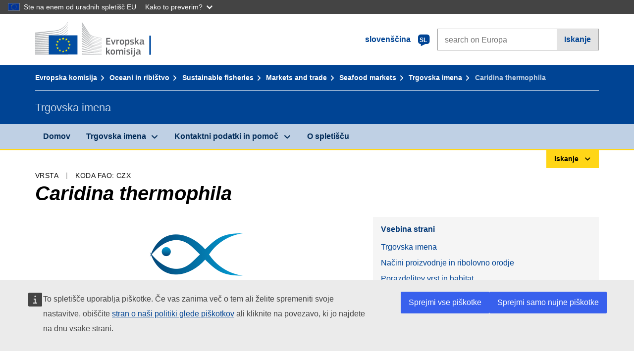

--- FILE ---
content_type: text/html;charset=UTF-8
request_url: https://fish-commercial-names.ec.europa.eu/fish-names/species/caridina-thermophila_sl
body_size: 9188
content:
<!DOCTYPE html>
<html lang="sl" xmlns="http://www.w3.org/1999/xhtml" class="no-js" dir="ltr"><head id="j_idt6">
	    	
	    	<meta http-equiv="content-type" content="text/html; charset=utf-8" />
	    	<meta http-equiv="x-ua-compatible" content="IE=edge" />
	  		<meta name="viewport" content="width=device-width, initial-scale=1.0" />
	  		<link rel="canonical" href="https://fish-commercial-names.ec.europa.eu/fish-names/species/caridina-thermophila_sl" />
			<link rel="alternate" hreflang="bg" href="https://fish-commercial-names.ec.europa.eu/fish-names/species/caridina-thermophila_bg" />
			<link rel="alternate" hreflang="es" href="https://fish-commercial-names.ec.europa.eu/fish-names/species/caridina-thermophila_es" />
			<link rel="alternate" hreflang="cs" href="https://fish-commercial-names.ec.europa.eu/fish-names/species/caridina-thermophila_cs" />
			<link rel="alternate" hreflang="da" href="https://fish-commercial-names.ec.europa.eu/fish-names/species/caridina-thermophila_da" />
			<link rel="alternate" hreflang="de" href="https://fish-commercial-names.ec.europa.eu/fish-names/species/caridina-thermophila_de" />
			<link rel="alternate" hreflang="et" href="https://fish-commercial-names.ec.europa.eu/fish-names/species/caridina-thermophila_et" />
			<link rel="alternate" hreflang="el" href="https://fish-commercial-names.ec.europa.eu/fish-names/species/caridina-thermophila_el" />
			<link rel="alternate" hreflang="en" href="https://fish-commercial-names.ec.europa.eu/fish-names/species/caridina-thermophila_en" />
			<link rel="alternate" hreflang="fr" href="https://fish-commercial-names.ec.europa.eu/fish-names/species/caridina-thermophila_fr" />
			<link rel="alternate" hreflang="ga" href="https://fish-commercial-names.ec.europa.eu/fish-names/species/caridina-thermophila_ga" />
			<link rel="alternate" hreflang="hr" href="https://fish-commercial-names.ec.europa.eu/fish-names/species/caridina-thermophila_hr" />
			<link rel="alternate" hreflang="it" href="https://fish-commercial-names.ec.europa.eu/fish-names/species/caridina-thermophila_it" />
			<link rel="alternate" hreflang="lv" href="https://fish-commercial-names.ec.europa.eu/fish-names/species/caridina-thermophila_lv" />
			<link rel="alternate" hreflang="lt" href="https://fish-commercial-names.ec.europa.eu/fish-names/species/caridina-thermophila_lt" />
			<link rel="alternate" hreflang="hu" href="https://fish-commercial-names.ec.europa.eu/fish-names/species/caridina-thermophila_hu" />
			<link rel="alternate" hreflang="mt" href="https://fish-commercial-names.ec.europa.eu/fish-names/species/caridina-thermophila_mt" />
			<link rel="alternate" hreflang="nl" href="https://fish-commercial-names.ec.europa.eu/fish-names/species/caridina-thermophila_nl" />
			<link rel="alternate" hreflang="pl" href="https://fish-commercial-names.ec.europa.eu/fish-names/species/caridina-thermophila_pl" />
			<link rel="alternate" hreflang="pt" href="https://fish-commercial-names.ec.europa.eu/fish-names/species/caridina-thermophila_pt" />
			<link rel="alternate" hreflang="ro" href="https://fish-commercial-names.ec.europa.eu/fish-names/species/caridina-thermophila_ro" />
			<link rel="alternate" hreflang="sk" href="https://fish-commercial-names.ec.europa.eu/fish-names/species/caridina-thermophila_sk" />
			<link rel="alternate" hreflang="sl" href="https://fish-commercial-names.ec.europa.eu/fish-names/species/caridina-thermophila_sl" />
			<link rel="alternate" hreflang="fi" href="https://fish-commercial-names.ec.europa.eu/fish-names/species/caridina-thermophila_fi" />
			<link rel="alternate" hreflang="sv" href="https://fish-commercial-names.ec.europa.eu/fish-names/species/caridina-thermophila_sv" />
	  		
	  		<meta name="robots" content="follow, index" />
	  		<meta name="googlebot" content="follow, index" />
	  		<meta name="revisit-after" content="15 days" />
    	<meta name="description" content="Caridina thermophila Riek, 1953 - Več o teh vrstah: Trgovska imena, Načini proizvodnje in ribolovno orodje, Sheme kakovosti EU in hranilne vrednosti, Ohranitveni Ukrepi, Tržni standardi, Porazdelitev vrst in habitat, Opis vrste, Kombinirano Nomenklaturo" />
	  		
	  		<meta name="keywords" content="Ribištvo,Trgovska imena,Informacije za potrošnike,Znanstvena imena" />
	  		
	  		<meta name="creator" content="COMM/DG/UNIT" />
	  		<meta name="reference" content="Ribištvo" />
	  		
	  		<meta name="classification" content="22000" />
	  		
	  		<meta name="theme-color" content="#034ea1" />
    		<meta name="msapplication-TileColor" content="#034ea1" />
    		
    		<meta name="format-detection" content="telephone=no" />
    	
    		<script>
    			const htmlClassList = document.querySelector('html').classList;
    			htmlClassList.remove('no-js');
    			htmlClassList.add('has-js');
	        </script>
	  		
	  		
	    	
	    	<link href="https://cdn4.fpfis.tech.ec.europa.eu/ecl/v1.15.0/ec-preset-website/styles/ecl-ec-preset-website.css" rel="stylesheet" integrity="sha384-5BNTsemPu9aTaz0l+wKCFNMfQSrI3w2hZEKCh0ozzzV7zIgy0Qx2Dm4FuUyQE9OE sha512-txUza241fRUG66SBGGy2KskI4/3XAPuBJFUMTIoe0iSjvrtRsZEZiuSg62KERBzONDMT8TGWWc/KasyDdIn1YQ==" crossorigin="anonymous" />
	    	
	        <link rel="icon" type="image/png" sizes="16x16" href="../ec-preset-website-1.15.0/images/favicon/favicon-16x16.png" />
	        <link rel="icon" type="image/png" sizes="32x32" href="../ec-preset-website-1.15.0/images/favicon/favicon-32x32.png" />
	        <link rel="icon" type="image/png" sizes="96x96" href="../ec-preset-website-1.15.0/images/favicon/favicon-96x96.png" />
			<link rel="icon" type="image/png" sizes="192x192" href="../ec-preset-website-1.15.0/images/favicon/android-chrome-192x192.png" />
			
			<link rel="apple-touch-icon" sizes="57x57" href="../ec-preset-website-1.15.0/images/favicon/apple-touch-icon-57x57.png" />
			<link rel="apple-touch-icon" sizes="60x60" href="../ec-preset-website-1.15.0/images/favicon/apple-touch-icon-60x60.png" />
			<link rel="apple-touch-icon" sizes="72x72" href="../ec-preset-website-1.15.0/images/favicon/apple-touch-icon-72x72.png" />
			<link rel="apple-touch-icon" sizes="76x76" href="../ec-preset-website-1.15.0/images/favicon/apple-touch-icon-76x76.png" />
			<link rel="apple-touch-icon" sizes="114x114" href="../ec-preset-website-1.15.0/images/favicon/apple-touch-icon-114x114.png" />
			<link rel="apple-touch-icon" sizes="120x120" href="../ec-preset-website-1.15.0/images/favicon/apple-touch-icon-120x120.png" />
			<link rel="apple-touch-icon" sizes="144x144" href="../ec-preset-website-1.15.0/images/favicon/apple-touch-icon-144x144.png" />
			<link rel="apple-touch-icon" sizes="152x152" href="../ec-preset-website-1.15.0/images/favicon/apple-touch-icon-152x152.png" />
			<link rel="apple-touch-icon" sizes="180x180" href="../ec-preset-website-1.15.0/images/favicon/apple-touch-icon-180x180.png" />
			
			<link rel="shortcut icon" type="image/ico" href="../ec-preset-website-1.15.0/images/favicon/favicon.ico" />
			<link rel="shortcut icon" type="image/vnd.microsoft.icon" href="../ec-preset-website-1.15.0/images/favicon/favicon.ico" />
			
			<meta name="msapplication-square70x70logo" content="../ec-preset-website-1.15.0/images/favicon/mstile-70x70.png" />
			<meta name="msapplication-square150x150logo" content="../ec-preset-website-1.15.0/images/favicon/mstile-150x150.png" />
			<meta name="msapplication-square310x310logo" content="../ec-preset-website-1.15.0/images/favicon/mstile-310x310.png" />
			<meta name="msapplication-wide310x150logo" content="../ec-preset-website-1.15.0/images/favicon/mstile-310x150.png" />
			<meta name="msapplication-TileImage" content="../ec-preset-website-1.15.0/images/favicon/mstile-144x144.png" />
			
	        <title>Caridina thermophila</title>
	        
	        
	        
	        
	        <script type="text/javascript" src="../jakarta.faces.resource/scripts/jquery/jquery-1.11.3.min.js.xhtml"></script>
    		<script type="text/javascript">
				
    			var requestContextPath ='../';
    		</script>
    		
    		
    		
    		 
    		
    		
    		<script defer="defer" src="https://europa.eu/webtools/load.js?globan=1110" type="text/javascript"></script><link rel="stylesheet" href="../jakarta.faces.resource/eNplzd0KgzAMBeAnSjOEwdjbxJLaav9oMmSwh5_Wi4m7S75zQlYeZ2rydCUr0MpSEuPdPMyAVgQpRpNChlmc2fbPbvYlWhImagw3M1xd9B35ikU9N-iR_B1UsiFPh7vGtLhIk-Bv7InUFpShv60JPI14kHhmPfte_wJt2lIy.css.xhtml?ln=omnifaces.combined&amp;v=1767881817519" crossorigin="use-credentials" integrity="" /><script src="../jakarta.faces.resource/eNrLSsxOLCpJ1EtLTE4ttgKTelnFNfm5eZkQITgLKAwAkVERgQ.js.xhtml?ln=omnifaces.combined&amp;v=1698851400000" crossorigin="use-credentials" integrity=""></script></head><body class="ecl-typography language-sl">
	        
	    	<script type="application/json">{"utility": "cck"}</script>
			<script type="application/json">
				{
					"utility": "analytics",
					"siteID":"608",
					"sitePath":["fish-commercial-names.ec.europa.eu"],
					"is404":false,
					"is403":false,
					"instance":"ec.europa.eu"
				}
			</script>
			<script type="application/json">
				{
					"service": "share",
					"version" : "2.0",
					"popup": false,
					"networks": [
						"x",
						"facebook",
						"linkedin",
						"email",
						"more"
					],
					"display": "icons",
					"via": "EU_MARE",
					"selection": false,
					"shortenurl": true,
					"target": true,
					"renderTo": "social-media-share",
					"render": true
				}
			</script><div id="skip-link" class="ecl-skip-link__wrapper ">
		<a href="#main-content" class="ecl-skip-link">Pojdi na vsebino</a></div>
			<a id="top-anchor" tabindex="-1"></a>

	<header class="ecl-site-header" role="banner">
		

		

		<div class="ecl-container ecl-site-header__banner mare-site-header__banner">
			<a id="j_idt31" href="https://ec.europa.eu/info/index_sl" class="ecl-logo ecl-logo--logotype ecl-site-header__logo" title="Domov - Evropska komisija">
	 			<span class="ecl-u-sr-only">Domov - Evropska komisija</span>
			</a>
			
			<div class="ecl-language-list ecl-language-list--overlay ecl-site-header__language-list">
			
				<div id="ecl-overlay-language-list" class="ecl-dialog__overlay ecl-dialog__overlay--blue" aria-hidden="true"></div>
				
				<div class="ecl-lang-select-sites ecl-link" data-ecl-dialog="ecl-dialog" id="ecl-lang-select-sites__overlay">
        			<a href="#" class="ecl-lang-select-sites__link">
	    				<span class="ecl-lang-select-sites__label">slovenščina</span>
	    				<span class="ecl-lang-select-sites__code">
	      					<span class="ecl-icon ecl-icon--language ecl-lang-select-sites__icon"></span>
	      					<span class="ecl-lang-select-sites__code-text">sl</span>
	    				</span>
  					</a>
      			</div>
      			
      			<div class="ecl-dialog ecl-dialog--transparent ecl-dialog--wide mare-dialog" id="ecl-dialog" aria-labelledby="ecl-dialog-title" aria-describedby="ecl-dialog-description" aria-hidden="true" role="dialog">
        			<h3 id="ecl-dialog-title" class="ecl-heading ecl-heading--h3 ecl-u-sr-only">Dialog</h3>
        			<p id="ecl-dialog-description" class="ecl-u-sr-only"></p>
        			<div class="ecl-dialog__body">
          				<section>
            				<div class="">
	              				<div class="ecl-container">
	                				<div class="ecl-row">
	                  					<div class="ecl-col-lg-8 ecl-offset-lg-2">
	                    					<h2 lang="en" class="ecl-heading ecl-heading--h2 ecl-dialog__title">
	                      						<span class="ecl-icon ecl-icon--generic-lang"></span> Výber jazyka
	                    					</h2>
	                    					<div class="ecl-row">
	                    						<div class="ecl-col-md-6"><a href="./caridina-thermophila_bg" class="ecl-button ecl-button--default ecl-button--block ecl-language-list__button " hreflang="bg" lang="bg" rel="alternate">български</a><a href="./caridina-thermophila_es" class="ecl-button ecl-button--default ecl-button--block ecl-language-list__button " hreflang="es" lang="es" rel="alternate">español</a><a href="./caridina-thermophila_cs" class="ecl-button ecl-button--default ecl-button--block ecl-language-list__button " hreflang="cs" lang="cs" rel="alternate">čeština</a><a href="./caridina-thermophila_da" class="ecl-button ecl-button--default ecl-button--block ecl-language-list__button " hreflang="da" lang="da" rel="alternate">dansk</a><a href="./caridina-thermophila_de" class="ecl-button ecl-button--default ecl-button--block ecl-language-list__button " hreflang="de" lang="de" rel="alternate">Deutsch</a><a href="./caridina-thermophila_et" class="ecl-button ecl-button--default ecl-button--block ecl-language-list__button " hreflang="et" lang="et" rel="alternate">eesti</a><a href="./caridina-thermophila_el" class="ecl-button ecl-button--default ecl-button--block ecl-language-list__button " hreflang="el" lang="el" rel="alternate">Ελληνικά</a><a href="./caridina-thermophila_en" class="ecl-button ecl-button--default ecl-button--block ecl-language-list__button " hreflang="en" lang="en" rel="alternate">English</a><a href="./caridina-thermophila_fr" class="ecl-button ecl-button--default ecl-button--block ecl-language-list__button " hreflang="fr" lang="fr" rel="alternate">français</a><a href="./caridina-thermophila_ga" class="ecl-button ecl-button--default ecl-button--block ecl-language-list__button " hreflang="ga" lang="ga" rel="alternate">Gaeilge</a><a href="./caridina-thermophila_hr" class="ecl-button ecl-button--default ecl-button--block ecl-language-list__button " hreflang="hr" lang="hr" rel="alternate">hrvatski</a><a href="./caridina-thermophila_it" class="ecl-button ecl-button--default ecl-button--block ecl-language-list__button " hreflang="it" lang="it" rel="alternate">italiano</a></div><div class="ecl-col-md-6"><a href="./caridina-thermophila_lv" class="ecl-button ecl-button--default ecl-button--block ecl-language-list__button " hreflang="lv" lang="lv" rel="alternate">latviešu</a><a href="./caridina-thermophila_lt" class="ecl-button ecl-button--default ecl-button--block ecl-language-list__button " hreflang="lt" lang="lt" rel="alternate">lietuvių</a><a href="./caridina-thermophila_hu" class="ecl-button ecl-button--default ecl-button--block ecl-language-list__button " hreflang="hu" lang="hu" rel="alternate">magyar</a><a href="./caridina-thermophila_mt" class="ecl-button ecl-button--default ecl-button--block ecl-language-list__button " hreflang="mt" lang="mt" rel="alternate">Malti</a><a href="./caridina-thermophila_nl" class="ecl-button ecl-button--default ecl-button--block ecl-language-list__button " hreflang="nl" lang="nl" rel="alternate">Nederlands</a><a href="./caridina-thermophila_pl" class="ecl-button ecl-button--default ecl-button--block ecl-language-list__button " hreflang="pl" lang="pl" rel="alternate">polski</a><a href="./caridina-thermophila_pt" class="ecl-button ecl-button--default ecl-button--block ecl-language-list__button " hreflang="pt" lang="pt" rel="alternate">português</a><a href="./caridina-thermophila_ro" class="ecl-button ecl-button--default ecl-button--block ecl-language-list__button " hreflang="ro" lang="ro" rel="alternate">română</a><a href="./caridina-thermophila_sk" class="ecl-button ecl-button--default ecl-button--block ecl-language-list__button " hreflang="sk" lang="sk" rel="alternate">slovenčina</a><a href="./caridina-thermophila_sl" class="ecl-button ecl-button--default ecl-button--block ecl-language-list__button ecl-language-list__button--active" hreflang="sl" lang="sl" rel="alternate">slovenščina
	<span class="ecl-icon ecl-icon--check ecl-u-f-r"></span></a><a href="./caridina-thermophila_fi" class="ecl-button ecl-button--default ecl-button--block ecl-language-list__button " hreflang="fi" lang="fi" rel="alternate">suomi</a><a href="./caridina-thermophila_sv" class="ecl-button ecl-button--default ecl-button--block ecl-language-list__button " hreflang="sv" lang="sv" rel="alternate">svenska</a>
	                    						</div>
	                    						<button class="ecl-dialog__dismiss ecl-dialog__dismiss--inverted">Zapri</button>
	                    					</div>
	                    				</div>
	                    			</div>
	                    		</div>
	                    	</div>
	                    </section>
	                </div>
	            </div>
	            
      		</div>

			<form id="nexteuropa-europa-search-search-form" class="ecl-search-form ecl-site-header__search ecl-u-mt-none ecl-u-mt-sm-s" action="https://ec.europa.eu/search/?" method="get" accept-charset="UTF-8">
				<label for="global-search" class="ecl-search-form__textfield-wrapper">
					<span class="ecl-u-sr-only">Search on Europa websites</span>
					<input id="global-search" type="search" class="ecl-text-input ecl-search-form__textfield" name="QueryText" maxlength="128" placeholder="search on Europa" />
					<input type="hidden" name="swlang" value="sl" />
				</label>
				<button class="ecl-button ecl-button--form ecl-search-form__button" type="submit">Iskanje</button>
			</form>
		</div>
	</header>
	
	<div id="page-header" class="ecl-page-header">
  		<div class="ecl-container">
	
	<nav id="page-header:j_idt45" class="ecl-breadcrumb null" aria-label="breadcrumb">
  		<span class="ecl-u-sr-only">You are here:</span>
  		<ol class="ecl-breadcrumb__segments-wrapper">
  				<li class="ecl-breadcrumb__segment ecl-breadcrumb__segment--first"><a href="https://ec.europa.eu/info/index_sl" class="ecl-link ecl-link--inverted ecl-link--standalone ecl-breadcrumb__link">Evropska komisija</a>
    			</li>
  				<li class="ecl-breadcrumb__segment"><a href="https://ec.europa.eu/oceans-and-fisheries/index_sl" class="ecl-link ecl-link--inverted ecl-link--standalone ecl-breadcrumb__link">Oceani in ribištvo</a>
    			</li>
  				<li class="ecl-breadcrumb__segment"><a href="https://ec.europa.eu/oceans-and-fisheries/fisheries_sl" class="ecl-link ecl-link--inverted ecl-link--standalone ecl-breadcrumb__link">Sustainable fisheries</a>
    			</li>
  				<li class="ecl-breadcrumb__segment"><a href="https://ec.europa.eu/oceans-and-fisheries/fisheries/markets-and-trade_sl" class="ecl-link ecl-link--inverted ecl-link--standalone ecl-breadcrumb__link">Markets and trade</a>
    			</li>
  				<li class="ecl-breadcrumb__segment"><a href="https://ec.europa.eu/oceans-and-fisheries/fisheries/markets-and-trade/seafood-markets_sl" class="ecl-link ecl-link--inverted ecl-link--standalone ecl-breadcrumb__link">Seafood markets</a>
    			</li>
  				<li class="ecl-breadcrumb__segment"><a href="../home_sl" class="ecl-link ecl-link--inverted ecl-link--standalone ecl-breadcrumb__link">Trgovska imena</a>
    			</li>
  			<li class="ecl-breadcrumb__segment ecl-breadcrumb__segment--last">
  				<span>Caridina thermophila</span>
  			</li>
	  	</ol>
	</nav>
			
  			<div class="ecl-page-header__body">
  					<div class="ecl-page-header__identity">Trgovska imena</div>
  			</div>
  		</div>
  	</div>
	
	<nav id="navigation-menu" class="ecl-navigation-menu null" aria-label="Main Navigation">
		<div class="ecl-container">
			<button class="ecl-navigation-menu__toggle ecl-navigation-menu__hamburger ecl-navigation-menu__hamburger--squeeze" aria-controls="nav-menu-expandable-root" aria-expanded="false">
      			<span class="ecl-navigation-menu__hamburger-box">
        			<span class="ecl-navigation-menu__hamburger-inner"></span>
      			</span>
      			<span class="ecl-navigation-menu__hamburger-label">Meni</span>
    		</button>
    		<ul class="ecl-navigation-menu__root" id="nav-menu-expandable-root" hidden="true">
    				<li class="ecl-navigation-menu__item"><a href="../home_sl" class="ecl-navigation-menu__link">Domov</a>
    				</li>
    				<li class="ecl-navigation-menu__item"><a href="#" class="ecl-navigation-menu__link" aria-controls="nav-menu-expandable-group-1" aria-expanded="false" aria-haspopup="true">Trgovska imena</a>
								<div class="ecl-navigation-menu__group ecl-row" id="nav-menu-expandable-group-1">
									<div class="ecl-col">
										<ul class="ecl-navigation-menu__links ecl-list ecl-list--unstyled">
												<li class="ecl-navigation-menu__item"><a href="../aquatic-resources_sl" class="ecl-navigation-menu__link">Napredno iskanje</a>
												</li>
												<li class="ecl-navigation-menu__item"><a href="../member-states_sl" class="ecl-navigation-menu__link">Nacionalnih seznamov</a>
												</li>
												<li class="ecl-navigation-menu__item"><a href="../open-data_sl" class="ecl-navigation-menu__link">Odprti podatki</a>
												</li>
										</ul>
									</div>
								</div>
    				</li>
    				<li class="ecl-navigation-menu__item"><a href="#" class="ecl-navigation-menu__link" aria-controls="nav-menu-expandable-group-2" aria-expanded="false" aria-haspopup="true">Kontaktni podatki in pomoč</a>
								<div class="ecl-navigation-menu__group ecl-row" id="nav-menu-expandable-group-2">
									<div class="ecl-col">
										<ul class="ecl-navigation-menu__links ecl-list ecl-list--unstyled">
												<li class="ecl-navigation-menu__item"><a href="../contact_sl" class="ecl-navigation-menu__link">Kontakt</a>
												</li>
												<li class="ecl-navigation-menu__item"><a href="../faq_sl" class="ecl-navigation-menu__link">Pogosta vprašanja</a>
												</li>
										</ul>
									</div>
								</div>
    				</li>
    				<li class="ecl-navigation-menu__item"><a href="../about_sl" class="ecl-navigation-menu__link">O spletišču</a>
    				</li>
    		</ul>
		</div>
	</nav><div class="ecl-u-d-flex ecl-u-flex-column-reverse">
		
		<div style="border-top: 3px solid #ffd617;">
			<div style="text-align: right; margin-top: -3px;" class="ecl-container ecl-u-mt-xxxs">
				<button aria-expanded="false" id="quick-search-expandable-button" aria-controls="quick-search-expandable" class="ecl-button ecl-button--call ecl-expandable__button ecl-u-fs-xs ecl-u-ph-xs ecl-u-pv-xxs ecl-u-d-inline-block">Iskanje</button>
			</div>
		</div>
		<div aria-hidden="true" aria-labelledby="quick-search-expandable-button" id="quick-search-expandable" class="ecl-u-aria" style="background-color: #f2f5f9;">
			<div class="ecl-container">
<form id="quick-search-form" name="quick-search-form" method="post" action="./caridina-thermophila_sl" class="ecl-form ecl-u-pt-xs ecl-u-pb-m" enctype="application/x-www-form-urlencoded" data-partialsubmit="true">
<input type="hidden" name="quick-search-form" value="quick-search-form" />

					<fieldset>
						<legend class="ecl-u-sr-only"></legend>

	<div id="quick-search-form:quick-search-option" role="radiogroup" aria-labelledby="quick-search-form:quick-search-option_label" class="ecl-radio-group ecl-u-d-lg-flex mare-radio-group-tab ecl-u-mv-xxxs">
  		<p id="quick-search-form:quick-search-option_label" class="ecl-u-sr-only">Search by</p>
<label class="ecl-form-label ecl-radio" for="quick-search-form:quick-search-option:search-option:0"><input type="radio" class="ecl-radio__input ecl-u-sr-only" checked="checked" name="quick-search-form:quick-search-option:search-option" id="quick-search-form:quick-search-option:search-option:0" value="1" /><span class="ecl-radio__label">Trgovsko ime</span></label>
<label class="ecl-form-label ecl-radio" for="quick-search-form:quick-search-option:search-option:1"><input type="radio" class="ecl-radio__input ecl-u-sr-only" name="quick-search-form:quick-search-option:search-option" id="quick-search-form:quick-search-option:search-option:1" value="2" /><span class="ecl-radio__label">Znanstveno ime</span></label>
<label class="ecl-form-label ecl-radio" for="quick-search-form:quick-search-option:search-option:2"><input type="radio" class="ecl-radio__input ecl-u-sr-only" name="quick-search-form:quick-search-option:search-option" id="quick-search-form:quick-search-option:search-option:2" value="3" /><span class="ecl-radio__label">Koda FAO alfa-3</span></label>
<label class="ecl-form-label ecl-radio" for="quick-search-form:quick-search-option:search-option:3"><input type="radio" class="ecl-radio__input ecl-u-sr-only" name="quick-search-form:quick-search-option:search-option" id="quick-search-form:quick-search-option:search-option:3" value="4" /><span class="ecl-radio__label">Kombinirano Nomenklaturo</span></label>
	</div>
					</fieldset>
					<div class="ecl-search-form ecl-search-form--internal"><label id="quick-search-form:quick-search-label" for="quick-search-form:quick-search-input" class="ecl-form-label ecl-u-sr-only">Enter the search term</label>
						<label class="ecl-form-label ecl-u-sr-only" for="tt-hint">Enter the search term</label>
						<span class="ecl-search-form__textfield-wrapper ecl-u-bg-default"><input id="quick-search-form:quick-search-input" type="search" name="quick-search-form:quick-search-input" autocomplete="off" class="ecl-text-input ecl-search-form__textfield autocomplete " maxlength="524288" placeholder="" />
						</span><input id="quick-search-form:quick-hidden-match" type="hidden" name="quick-search-form:quick-hidden-match" value="n" /><button id="quick-search-form:quick-search-button" type="submit" name="quick-search-form:quick-search-button" value="Iskanje" class="ecl-button ecl-button--form-primary ecl-search-form__button">Iskanje</button>
					</div><input type="hidden" name="jakarta.faces.ViewState" value="5013377502897803307:-5279462458671387865" autocomplete="off" />
</form>
			</div>
		</div></div>




    	<main>
  			<a id="main-content" tabindex="-1"></a>
		
		<div class="ecl-container ecl-u-mb-l ecl-u-mt-m ecl-u-mt-md-xxxs">
			<div class="ecl-meta"><span class="ecl-meta__item">Vrsta</span>
  				<span class="ecl-meta__item">Koda FAO: CZX</span>
  			</div>
			<h1 class="ecl-heading ecl-heading--h1 ecl-u-mt-xxxs mare-scientific-name">Caridina thermophila</h1>
			
			<div class="ecl-row ecl-u-align-items-center">
				<div class="ecl-col-12 ecl-col-lg-7"><div class="ecl-u-d-flex ecl-u-flex-column ecl-u-align-items-center"><img src="../jakarta.faces.resource/images/logo.png.xhtml" alt="Slike ni na voljo" title="Slike ni na voljo" class="ecl-image--fluid" />
						<span class="ecl-u-d-block ecl-u-fs-xs ecl-u-mt-xxs ecl-u-color-grey-75">Slike ni na voljo</span></div>
				</div>

				<div class="ecl-col-12 ecl-col-lg-5 ecl-u-align-self-start">
					
					<div class="ecl-link-block ecl-u-mt-m ecl-u-mt-lg-none">
  						<div class="ecl-link-block__title">Vsebina strani</div>
 						<ul class="ecl-link-block__list">
   							<li class="ecl-link-block__item">
   								<a class="ecl-link ecl-link--standalone ecl-link-block__link" href="#commdes">Trgovska imena</a>
   							</li>
   							<li class="ecl-link-block__item">
     								<a class="ecl-link ecl-link--standalone ecl-link-block__link" href="#ecl-accordion-header-prod-gears">Načini proizvodnje in ribolovno orodje</a>
   							</li>
   							<li class="ecl-link-block__item">
     								<a class="ecl-link ecl-link--standalone ecl-link-block__link" href="#ecl-accordion-header-distrib-habitat">Porazdelitev vrst in habitat</a>
   							</li>
   							<li class="ecl-link-block__item">
     								<a class="ecl-link ecl-link--standalone ecl-link-block__link" href="#ecl-accordion-header-species-descr">Opis vrste</a>
   							</li>
 						</ul>
					</div>
				</div>
			</div>
		</div>
		
		
		<div id="commdes" class="ecl-container ecl-u-mv-l">
			<h2 class="ecl-heading ecl-heading--h2">Trgovska imena</h2>
			
			<div class="ecl-u-mt-m"><div class="comm_des_tbl_cont">
					
					<table id="designation-table" class="ecl-table ecl-table--responsive">
						<thead>
							<tr>
								<th scope="col">Država</th>
								<th scope="col">Trgovska imena</th>
								<th scope="col">Imena, sprejeta ali dovoljena lokalno ali regionalno</th>
							</tr>
						</thead>
						<tbody>
							<tr>
								<td>
									<div class="ecl-u-d-flex ecl-u-align-items-center ecl-u-mt-xxs ecl-u-mt-md-none">
										<div class="fflag fflag-CZ ff-lg ecl-u-mr-xxs"></div>
										<span class="mare-u-white-space-nowrap">Češka</span>
									</div>	
								</td>
								<td>
									<ul class="ecl-list--unstyled ecl-u-ma-none">
										<li class="ecl-u-mt-xxs ecl-u-mt-md-none">
											<div class="ecl-u-d-flex ecl-u-align-items-start">
												<span class="mare-lang-label" title="češčina">cs</span>
												<span>
													<span class="mare-u-fw-bold ecl-u-color-primary" lang="cs">Krevety</span>
												</span>
											</div>
										</li>
										<li class="ecl-u-mt-xxs ">
											<div class="ecl-u-d-flex ecl-u-align-items-start">
												<span class="mare-lang-label" title="češčina">cs</span>
												<span>
													<span class="mare-u-fw-bold ecl-u-color-primary" lang="cs">Garnely</span>
												</span>
											</div>
										</li>
									</ul>
								</td>
								<td><span class="ecl-u-d-block ecl-u-mt-xxs ecl-u-mt-md-none">–</span>
								</td>
							</tr>
						</tbody>
					</table></div>
			</div>
		</div>
			
			<div class="ecl-container ecl-u-mv-l">
				<div class="accord-container">
	
	<dl id="sciname-acc" class="ecl-accordion" role="presentation">
	
	<dt role="heading" aria-level="2">
    	<button id="ecl-accordion-header-prod-gears" class="ecl-accordion__header panel-with-carousel" aria-controls="ecl-accordion-panel-prod-gears" aria-expanded="false">
    		<span class="ecl-accordion__header-icon ecl-icon--rounded ecl-u-bg-secondary fas fa-ship"></span>
      		Načini proizvodnje in ribolovno orodje
    	</button>
  	</dt>
  	<dd id="ecl-accordion-panel-prod-gears" class="ecl-accordion__panel null" role="region" aria-labelledby="ecl-accordion-header-prod-gears" aria-hidden="true">
			
			<div class="ecl-u-pt-s">
					<h3 class="ecl-heading ecl-heading--h3">Glavni načini proizvodnje</h3>
					<ul class="ecl-list--unstyled ecl-u-d-flex ecl-u-color-grey-100">
							<li>
								<div class="ecl-u-d-inline-block ecl-u-mh-s mare-u-text-center">
									<div class="mare-sprite-pm-hab mare-sprite-species-caught"></div>
									<div class="mare-u-text-center ecl-u-mv-xxs">Ulovljeno</div>
								</div>
							</li>
					</ul>
			
			</div>
  	</dd>
	
	<dt role="heading" aria-level="2">
    	<button id="ecl-accordion-header-distrib-habitat" class="ecl-accordion__header panel-with-carousel" aria-controls="ecl-accordion-panel-distrib-habitat" aria-expanded="false">
    		<span class="ecl-accordion__header-icon ecl-icon--rounded ecl-u-bg-secondary fas fa-water"></span>
      		Porazdelitev vrst in habitat
    	</button>
  	</dt>
  	<dd id="ecl-accordion-panel-distrib-habitat" class="ecl-accordion__panel null" role="region" aria-labelledby="ecl-accordion-header-distrib-habitat" aria-hidden="true">
			
			<div class="ecl-u-pt-s">
			
				<h3 class="ecl-heading ecl-heading--h3">Habitat</h3>
				<ul class="ecl-list--unstyled ecl-row ecl-u-color-grey-100">
				</ul>
			
			</div>
  	</dd>
	
	<dt role="heading" aria-level="2">
    	<button id="ecl-accordion-header-species-descr" class="ecl-accordion__header panel-with-carousel" aria-controls="ecl-accordion-panel-species-descr" aria-expanded="false">
    		<span class="ecl-accordion__header-icon ecl-icon--rounded ecl-u-bg-secondary fas fa-fish fa-flip-horizontal"></span>
      		Opis vrste
    	</button>
  	</dt>
  	<dd id="ecl-accordion-panel-species-descr" class="ecl-accordion__panel null" role="region" aria-labelledby="ecl-accordion-header-species-descr" aria-hidden="true">
			
			<div class="ecl-u-pa-s ecl-u-bg-default ecl-u-mt-s mare-u-border-grey-10">
				<div class="ecl-field">
  					<div class="ecl-field__label">Znanstveno ime</div>
  					<div class="ecl-field__body"><span class="mare-scientific-name">Caridina thermophila</span></div>
				</div><div class="ecl-field">
					<div class="ecl-field__label">Avtor</div>
					<div class="ecl-field__body">Riek, 1953</div></div><div class="ecl-field">
					<div class="ecl-field__label">Raven</div>
					<div class="ecl-field__body">Vrsta</div></div><div class="ecl-field">
					<div class="ecl-field__label">Koda FAO</div>
					<div class="ecl-field__body">CZX</div></div><div class="ecl-u-mt-m">
					<div class="ecl-field ecl-u-align-items-start">
						<div class="ecl-field__label">Taksonomska klasifikacija</div>
						<div class="ecl-field__body"><ul class="ecl-list ecl-listing ecl-list--unstyled mare-u-max-width-none mare-tree mare-tree-s"><li><a aria-controls="expandable-1" aria-expanded="true" class="ecl-link ecl-expandable__button expand mare-tree-item" href="#" id="expandable-button-1"><span class="ecl-u-d-block mare-u-fw-bold ecl-u-fs-xs mare-u-color-black">Deblo</span><span>Arthropoda</span></a><ul aria-hidden="false" class="ecl-list--unstyled ecl-u-aria" aria-labelledby="expandable-button-1" id="expandable-1"><li><a aria-controls="expandable-2" aria-expanded="true" class="ecl-link ecl-expandable__button expand mare-tree-item" href="#" id="expandable-button-2"><span class="ecl-u-d-block mare-u-fw-bold ecl-u-fs-xs mare-u-color-black">Subphylum</span><span>Crustacea</span></a><ul aria-hidden="false" class="ecl-list--unstyled ecl-u-aria" aria-labelledby="expandable-button-2" id="expandable-2"><li><a aria-controls="expandable-21" aria-expanded="true" class="ecl-link ecl-expandable__button expand mare-tree-item" href="#" id="expandable-button-21"><span class="ecl-u-d-block mare-u-fw-bold ecl-u-fs-xs mare-u-color-black">Razred</span><span>Malacostraca</span></a><ul aria-hidden="false" class="ecl-list--unstyled ecl-u-aria" aria-labelledby="expandable-button-21" id="expandable-21"><li><a aria-controls="expandable-67" aria-expanded="true" class="ecl-link ecl-expandable__button expand mare-tree-item" href="#" id="expandable-button-67"><span class="ecl-u-d-block mare-u-fw-bold ecl-u-fs-xs mare-u-color-black">Red</span><span>Decapoda</span></a><ul aria-hidden="false" class="ecl-list--unstyled ecl-u-aria" aria-labelledby="expandable-button-67" id="expandable-67"><li><a aria-controls="expandable-168" aria-expanded="true" class="ecl-link ecl-expandable__button expand mare-tree-item" href="#" id="expandable-button-168"><span class="ecl-u-d-block mare-u-fw-bold ecl-u-fs-xs mare-u-color-black">Infraorder</span><span>Caridea</span></a><ul aria-hidden="false" class="ecl-list--unstyled ecl-u-aria" aria-labelledby="expandable-button-168" id="expandable-168"><li><a aria-controls="expandable-234" aria-expanded="true" class="ecl-link ecl-expandable__button expand mare-tree-item" href="#" id="expandable-button-234"><span class="ecl-u-d-block mare-u-fw-bold ecl-u-fs-xs mare-u-color-black">Družina</span><span>Atyidae</span></a><ul aria-hidden="false" class="ecl-list--unstyled ecl-u-aria" aria-labelledby="expandable-button-234" id="expandable-234"><li><a aria-controls="expandable-1706" aria-expanded="true" class="ecl-link ecl-expandable__button expand mare-tree-item" href="#" id="expandable-button-1706"><span class="ecl-u-d-block mare-u-fw-bold ecl-u-fs-xs mare-u-color-black">Rod</span><span class="mare-scientific-name">Caridina</span></a><ul aria-hidden="false" class="ecl-list--unstyled ecl-u-aria" aria-labelledby="expandable-button-1706" id="expandable-1706"><li class="mare-tree-leaf"><span class="ecl-u-d-block mare-u-fw-bold ecl-u-fs-xs mare-u-color-black">Vrsta</span><span class="mare-tree-item mare-scientific-name">Caridina thermophila</span></li></ul></li></ul></li></ul></li></ul></li></ul></li></ul></li></ul></li></ul>
						</div>
					</div></div>
			</div>
  	</dd>
	</dl>
	            </div>
            </div>
  				<div class="ecl-u-pb-l">
  					<div class="ecl-container">
  						<p class="ecl-paragraph ecl-u-fs-s mare-u-fw-bold">Povej naprej</p>
  						<div id="social-media-share"></div>
  					</div>
  				</div>
		</main>
    		<div class="mare-banner-feedback ecl-u-pv-xl">
    			<div class="ecl-container mare-u-fullheight ecl-u-mv-md-m">
    				<div class="mare-u-fullheight mare-u-text-center ecl-u-fs-m">
    					<p class="ecl-u-mt-none ecl-u-mb-m">Vaše mnenje nam bo pomagalo izboljšati spletišče</p><a href="../contact_sl" class="ecl-button ecl-button--default ecl-u-fs-m ecl-u-text-uppercase">Vaše mnenje</a>
    				</div>
    			</div>
    		</div>

	<footer class="ecl-footer">

		<div class="ecl-footer__custom">
			<div class="ecl-container">
				<div class="ecl-row">
					<div class="ecl-footer__column ecl-col-md">
						<h2 class="ecl-heading ecl-heading--h4 ecl-u-mt-xxxs ecl-u-mb-none ecl-footer__column-title ecl-footer__custom-title-identity">Oceani in ribištvo</h2>
						<ul class="ecl-list ecl-list--unstyled ecl-footer__list">
            				<li class="ecl-footer__list-item">
            					<a class="ecl-link ecl-footer__link" href="https://oceans-and-fisheries.ec.europa.eu/index_sl">Oceans and fisheries website</a>
            				</li>
            			</ul>
        			</div>
        			<div class="ecl-footer__column ecl-col-md">
          				
          				<h2 class="ecl-heading ecl-heading--h4 ecl-u-mt-xxxs ecl-u-mb-none ecl-footer__column-title ecl-footer__custom-title-identity">Spremljajte nas</h2>
          				<ul class="ecl-list ecl-list--inline ecl-footer__list ecl-footer__list--inline ecl-footer__social-links ecl-u-d-inline">
            				<li class="ecl-footer__list-item">
            					<a class="ecl-link ecl-footer__link" href="https://www.facebook.com/EUmaritimefish"><span class="ecl-icon ecl-icon--facebook ecl-footer__social-icon"></span><span>Facebook</span></a>
            				</li><li class="ecl-footer__list-item">
            					<a class="ecl-link ecl-footer__link" href="https://www.instagram.com/ourocean_eu/"><span class="ecl-icon ecl-icon--instagram ecl-footer__social-icon"></span><span>Instagram</span></a>
            				</li><li class="ecl-footer__list-item">
            					<a class="ecl-link ecl-footer__link" href="https://www.youtube.com/@ourocean_eu"><span class="ecl-icon ecl-icon--video ecl-footer__social-icon"></span><span>YouTube</span></a>
            				</li><li class="ecl-footer__list-item">
            					<a class="ecl-link ecl-footer__link" href="https://x.com/EU_Mare"><svg viewBox="0 0 24 24" aria-hidden="true" focusable="false" xmlns="xmlns=&quot;http://www.w3.org/2000/svg" class="ecl-icon ecl-u-mr-xxxs" style="position: relative;top: -1px;vertical-align: middle;" width="18" height="18"><g><path d="M18.244 2.25h3.308l-7.227 8.26 8.502 11.24H16.17l-5.214-6.817L4.99 21.75H1.68l7.73-8.835L1.254 2.25H8.08l4.713 6.231zm-1.161 17.52h1.833L7.084 4.126H5.117z" fill="#012b58"></path></g></svg><span>X</span></a>
            				</li>
            			</ul>
        			</div>
        			<div class="ecl-footer__column ecl-col-md">
        				<h2 class="ecl-heading ecl-heading--h4 ecl-u-mt-xxxs ecl-u-mb-none ecl-footer__column-title ecl-footer__custom-title-identity">Trgovska imena</h2>
          				<ul class="ecl-list ecl-list--unstyled ecl-footer__list">
            				<li class="ecl-footer__list-item"><a href="../contact_sl" class="ecl-link ecl-footer__link">Kontakt</a>
            				</li>
            				<li class="ecl-footer__list-item"><a href="../privacy-policy_sl" class="ecl-link ecl-footer__link">Varstvo zasebnosti</a>
            				</li>
            				<li class="ecl-footer__list-item"><a href="../accessibility-statement_sl" class="ecl-link ecl-footer__link">Dostopnost</a>
            				</li>
            			</ul>
        			</div>
      			</div>
    		</div>
    	</div>

		<div class="ecl-footer__corporate">
			<div class="ecl-footer__corporate-top">
				<div class="ecl-container">
					<div class="ecl-row">
						<div class="ecl-footer__column ecl-col-md">

							<h2 class="ecl-heading ecl-heading--h4 ecl-footer__column-title" id="footer-corporate-about-ec">Evropska komisija</h2>

							<ul class="ecl-list ecl-list--unstyled ecl-footer__list" aria-labelledby="footer-corporate-about-ec">
								<li class="ecl-footer__list-item">
									<a class="ecl-link ecl-link--inverted ecl-footer__link" href="https://ec.europa.eu/info/index_sl">Spletišče Evropske komisije</a>
								</li>
								
							</ul>
						</div>
						<div class="ecl-footer__column ecl-col-md">

							<h2 class="ecl-heading ecl-heading--h4 ecl-footer__column-title" id="footer-corporate-social-media">Spremljajte Evropsko komisijo</h2>

							<ul class="ecl-list ecl-list--unstyled ecl-list--inline ecl-footer__list ecl-footer__list--inline ecl-footer__social-links" aria-labelledby="footer-corporate-social-media">
								<li class="ecl-footer__list-item">
									<a class="ecl-link ecl-link--inverted ecl-footer__link" href="https://www.facebook.com/EuropeanCommission"><span class="ecl-icon ecl-icon--facebook ecl-footer__social-icon"></span>Facebook</a>
								</li><li class="ecl-footer__list-item">
									<a class="ecl-link ecl-link--inverted ecl-footer__link" href="https://x.com/EU_commission"><svg viewBox="0 0 24 24" aria-hidden="true" focusable="false" class="ecl-icon ecl-u-mr-xxxs" style="position: relative;top: -1px;vertical-align: middle;" width="18" height="18"><g><path d="M18.244 2.25h3.308l-7.227 8.26 8.502 11.24H16.17l-5.214-6.817L4.99 21.75H1.68l7.73-8.835L1.254 2.25H8.08l4.713 6.231zm-1.161 17.52h1.833L7.084 4.126H5.117z" fill="#fff"></path></g></svg><span>X</span></a>
								</li><li class="ecl-footer__list-item">
									<a class="ecl-link ecl-link--inverted ecl-link--external ecl-footer__link" href="https://europa.eu/european-union/contact/social-networks_sl">Druga družbena omrežja</a>
								</li>
							</ul>
						</div>
						<div class="ecl-footer__column ecl-col-md">

							<h2 class="ecl-heading ecl-heading--h4 ecl-footer__column-title" id="footer-corporate-about-eu">Evropska unija</h2>

							<ul class="ecl-list ecl-list--unstyled ecl-footer__list" aria-labelledby="footer-corporate-about-eu">
								<li class="ecl-footer__list-item">
									<a class="ecl-link ecl-link--inverted ecl-link--external ecl-footer__link" href="https://europa.eu/european-union/about-eu/institutions-bodies_sl">Institucije EU</a>
								</li>
								<li class="ecl-footer__list-item">
									<a class="ecl-link ecl-link--inverted ecl-link--external ecl-footer__link" href="https://europa.eu/european-union/index_sl">Evropska unija</a>
								</li>
							</ul>
						</div>
					</div>
				</div>
			</div>
		</div>
		<div class="ecl-footer__corporate-bottom">
			<div class="ecl-container">
				<div class="ecl-row">
					<div class="ecl-col">
						<ul class="ecl-list ecl-list--unstyled ecl-list--inline ecl-footer__list ecl-footer__list--inline">
							
							<li class="ecl-footer__list-item">
								<a class="ecl-link ecl-link--inverted ecl-footer__link" href="https://ec.europa.eu/info/language-policy_sl">Jezikovna politika</a>
							</li>
							<li class="ecl-footer__list-item">
								<a class="ecl-link ecl-link--inverted ecl-footer__link" href="https://ec.europa.eu/info/resources-partners_sl">Viri za partnerje</a>
							</li>
							
							<li class="ecl-footer__list-item">
								<a class="ecl-link ecl-link--inverted ecl-footer__link" href="https://ec.europa.eu/info/cookies_sl">Piškotki</a>
							</li>
							<li class="ecl-footer__list-item">
								<a class="ecl-link ecl-link--inverted ecl-footer__link" href="https://ec.europa.eu/info/privacy-policy_sl">Varstvo zasebnosti</a>
							</li>
							<li class="ecl-footer__list-item">
								<a class="ecl-link ecl-link--inverted ecl-footer__link" href="https://ec.europa.eu/info/legal-notice_sl">Pravno obvestilo</a>
							</li>
							<li class="ecl-footer__list-item">
								<a class="ecl-link ecl-link--inverted ecl-footer__link" href="https://commission.europa.eu/about/contact_sl">Kontakt</a>
							</li>
						</ul>
					</div>
				</div>
			</div>
		</div>
	</footer>
	   		
	   		<a id="go-to-top-btn" aria-hidden="true" class="ecl-button ecl-button--secondary ecl-u-pa-xxs" href="#top-anchor" title="Na vrh">
	   			<span class="ecl-u-sr-only">Na vrh</span>
                <span class="ecl-icon ecl-icon--rounded ecl-u-bg-secondary ecl-icon--up ecl-u-fs-m"></span>
            </a>
	   		
	   		<script src="https://cdn4.fpfis.tech.ec.europa.eu/ecl/v1.15.0/ec-preset-website/scripts/ecl-ec-preset-website.js" integrity="sha384-9m3+RJNtI7ba1WZI0Y8gVmXxxQJnowgGdIEGBZUNU0q6Nxnl5YmVjDY4s/ZT98JI sha512-9keFTMpc+PmaYO7OM5VjD1vLHOlVdXPp1O79LeEqL6x639C7e7UrdRRtzT9M9r7ihKFxyyF/fYB0S0ugO2jv/A==" crossorigin="anonymous">
   			</script><script src="../jakarta.faces.resource/scripts/custom/mare-utils.js.xhtml"></script><script src="../jakarta.faces.resource/scripts/custom/smoothscroll.min.js.xhtml"></script><script src="../jakarta.faces.resource/scripts/custom/btn-to-top.js.xhtml"></script><script>OmniFaces.Unload.init('ed22f49b-49b7-4e0a-95f1-c97e65ae2783')</script><script>
	            	document.addEventListener('DOMContentLoaded', function () {
          				ECL.dialogs({
            				dialogOverlayId: 'ecl-overlay-language-list',
            				triggerElementsSelector: '#ecl-lang-select-sites__overlay'
          				});
        			});
	            </script><script>
	            	document.addEventListener('DOMContentLoaded', function () {
          				ECL.initBreadcrumb();
        			});
	    </script><script>
	            	document.addEventListener('DOMContentLoaded', function () {
          				ECL.eclLangSelectPages();
        			});
	            </script><script>
		document.addEventListener('DOMContentLoaded', function () {ECL.megamenu(); MARE.fixAriaHiddenWithFocusableElems('.ecl-navigation-menu__toggle.ecl-navigation-menu__hamburger.ecl-navigation-menu__hamburger--squeeze'); });
	</script><script src="../jakarta.faces.resource/scripts/typeahead/typeahead.bundle.js.xhtml"></script><script src="../jakarta.faces.resource/scripts/typeahead/autocomplete.js.xhtml"></script><script>
			document.addEventListener('DOMContentLoaded', function() { ECL.initExpandables(selector="#quick-search-expandable-button"); Autocomplete.initAutocomplete("quick-search-form","input[type='radio'][name ='quick-search-form:quick-search-option:search-option']","input:radio[name ='quick-search-form:quick-search-option:search-option']:checked", 'quick-search-form:quick-search-button', "quick-search-form:quick-hidden-match"); });
		</script><script src="../jakarta.faces.resource/scripts/custom/designations.js.xhtml"></script><script src="../jakarta.faces.resource/scripts/maps/species-distribution-map-loader.js.xhtml"></script><script>document.addEventListener('DOMContentLoaded', function() { ECL.initExpandables('.expand'); });</script><script>
		document.addEventListener('DOMContentLoaded', function () {ECL.accordions({'selector':'#sciname-acc.ecl-accordion','headerSelector':'#sciname-acc.ecl-accordion > * > .ecl-accordion__header'}); });
	</script><script>document.addEventListener('DOMContentLoaded', function () {ECL.eclTables();});</script></body>
</html>